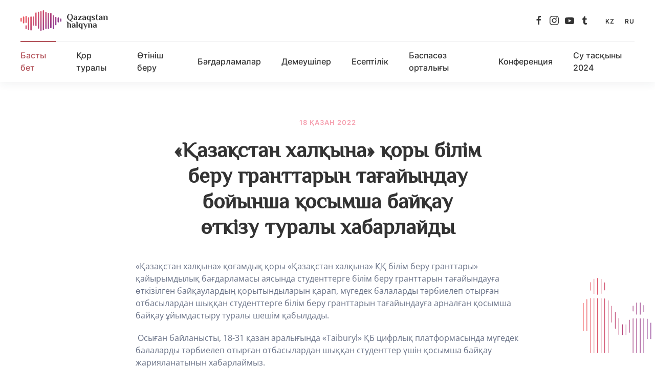

--- FILE ---
content_type: text/html; charset=utf-8
request_url: https://qazaqstanhalqyna.kz/kk/430-qazaqstanhalqyna1810kz.html
body_size: 6558
content:
<!DOCTYPE html>
<html lang="kk-kz" dir="ltr" vocab="https://schema.org/">
    <head>
        <meta http-equiv="X-UA-Compatible" content="IE=edge">
        <meta name="viewport" content="width=device-width, initial-scale=1">
        <link rel="shortcut icon" href="/images/favicon.png">
        <link rel="apple-touch-icon" href="/images/touch.png">
        <meta charset="utf-8" />
	<base href="https://qazaqstanhalqyna.kz/kk/430-qazaqstanhalqyna1810kz.html" />
	<meta name="generator" content="Joomla! - Open Source Content Management" />
	<title>«Қазақстан халқына» қоры білім беру гранттарын тағайындау бойынша қосымша байқау өткізу туралы хабарлайды - Общественный фонд «Қазақстан халқына»</title>
	<link href="/templates/yootheme/css/theme.9.css?1761742961" rel="stylesheet" />
	<link href="/templates/yootheme/css/theme.update.css?2.7.22" rel="stylesheet" />
	<script src="/templates/yootheme/vendor/yootheme/builder/elements/grid/app/grid.min.js?2.7.22" defer></script>
	<script src="/templates/yootheme/vendor/yootheme/theme-analytics/app/analytics.min.js?2.7.22" defer></script>
	<script src="/templates/yootheme/vendor/assets/uikit/dist/js/uikit.min.js?2.7.22"></script>
	<script src="/templates/yootheme/vendor/assets/uikit/dist/js/uikit-icons-union-dental.min.js?2.7.22"></script>
	<script src="/templates/yootheme/js/theme.js?2.7.22"></script>
	<script>
document.addEventListener('DOMContentLoaded', function() {
            Array.prototype.slice.call(document.querySelectorAll('a span[id^="cloak"]')).forEach(function(span) {
                span.innerText = span.textContent;
            });
        });
	</script>
	<script>var $theme = {"google_analytics":"G-70824FWBH5","google_analytics_anonymize":""};</script>

          <!-- Google tag (gtag.js) -->
<script async src="https://www.googletagmanager.com/gtag/js?id=G-DGM533EQNQ"></script>
<script>
  window.dataLayer = window.dataLayer || [];
  function gtag(){dataLayer.push(arguments);}
  gtag('js', new Date());

  gtag('config', 'G-DGM533EQNQ');
</script>
  
    </head>
    <body class="">

        
        
        <div class="tm-page">

                        
<div class="tm-header-mobile uk-hidden@m">


    <div class="uk-navbar-container">
        <nav uk-navbar="container: .tm-header-mobile">

            
                        <div class="uk-navbar-center">
                
<a href="https://qazaqstanhalqyna.kz/kk/" class="uk-navbar-item uk-logo">
    <img alt="Қазақстан халқына" src="/images/logo.svg"></a>
                            </div>
            
                        <div class="uk-navbar-right">

                
                                <a class="uk-navbar-toggle" href="#tm-mobile" uk-toggle>
                                        <div uk-navbar-toggle-icon></div>
                </a>
                
                
            </div>
            
        </nav>
    </div>

    


<div id="tm-mobile" class="uk-modal-full" uk-modal>
    <div class="uk-modal-dialog uk-modal-body uk-height-viewport">

                <button class="uk-modal-close-full" type="button" uk-close></button>
        
        
            
<div class="uk-child-width-1-1" uk-grid>    <div>
<div class="uk-panel" id="module-117">

    
    
<ul class="uk-nav uk-nav-default uk-nav-divider">
    
	<li class="item-142 uk-active"><a href="/kk/"> Басты бет</a></li>
	<li class="item-143 uk-parent"><a href="/kk/about.html"> Қор туралы</a>
	<ul class="uk-nav-sub">

		<li class="item-174"><a href="/kk/about/principles.html"> Біздің қағидаттар</a></li>
		<li class="item-147"><a href="/kk/about/areas.html"> Бағыттар </a></li>
		<li class="item-144"><a href="/kk/about/board-of-trustees.html"> Қамқоршылық кеңес</a></li>
		<li class="item-145"><a href="/kk/about/foundation-board.html"> Қор басқармасы</a></li>
		<li class="item-199"><a href="/kk/about/regulations.html"> Қордың нормативтік құжаттары</a></li>
		<li class="item-175"><a href="/kk/about/experts.html"> Сарапшылар</a></li>
		<li class="item-146"><a href="/kk/about/vacancies.html"> Бос орындар</a></li></ul></li>
	<li class="item-172"><a href="/kk/apply.html"> Өтініш беру</a></li>
	<li class="item-187"><a href="/kk/programs.html"> Бағдарламалар</a></li>
	<li class="item-148"><a href="/kk/donors.html"> Демеушілер</a></li>
	<li class="item-198 uk-parent"><a href="/kk/reportskz.html"> Есептілік</a>
	<ul class="uk-nav-sub">

		<li class="item-183 uk-parent"><a href="/kk/reportskz/reportkzpage.html"> Есептер</a>
		<ul>

			<li class="item-227"><a href="/kk/reportskz/reportkzpage/yearrep24kz.html"> 2024 ж. бойынша Жылдық есеп</a></li>
			<li class="item-217"><a href="/kk/reportskz/reportkzpage/yearrep23kz.html"> 2023 ж. бойынша Жылдық есеп </a></li>
			<li class="item-206"><a href="/kk/reportskz/reportkzpage/yearrep22kz.html"> 2022 ж. бойынша Жылдық есеп</a></li></ul></li>
		<li class="item-200"><a href="/kk/reportskz/registry.html"> Шарттар тізімі</a></li>
		<li class="item-179"><a href="/kk/reportskz/memorandums.html"> Меморандумдар</a></li>
		<li class="item-194"><a href="/kk/reportskz/antikorpagekz.html"> Сыбайлас жемқорлыққа қарсы саясат</a></li></ul></li>
	<li class="item-149 uk-parent"><a href="/kk/press.html"> Баспасөз орталығы</a>
	<ul class="uk-nav-sub">

		<li class="item-213"><a href="/kk/press/mass-media-2.html"> Өтініштерге жауаптар</a></li></ul></li>
	<li class="item-192 uk-parent"><a href="/kk/forum.html"> Конференция</a>
	<ul class="uk-nav-sub">

		<li class="item-209"><a href="/kk/forum/forum2022.html"> Конференция 2022</a></li>
		<li class="item-210"><a href="/kk/forum/forum2023.html"> Конференция 2023</a></li>
		<li class="item-221"><a href="/kk/forum/forum2024kz.html"> Конференция 2024</a></li>
		<li class="item-226"><a href="/kk/forum/forum2025kz.html"> Конференция 2025</a></li>
		<li class="item-212"><a href="/kk/forum/obr_conf_kz.html"> Білім беру конференциясы</a></li>
		<li class="item-222"><a href="/kk/forum/award2024kz.html"> Премия</a></li></ul></li>
	<li class="item-215"><a href="/kk/emergencyhelpkz.html"> Су тасқыны 2024</a></li></ul>

</div>
</div>    <div>
<div class="uk-panel" id="module-107">

    
    
<div class="uk-margin-remove-last-child custom" ><hr></div>

</div>
</div>    <div>
<div class="uk-panel uk-text-center" id="module-118">

    
    
<div class="uk-margin-remove-last-child custom" ><p>
  <a href="/ru" class="uk-button uk-button-primary uk-width-1-1">Читать на русском</a>
</p>

<div class="uk-grid-small uk-child-width-auto uk-flex-middle uk-flex-center" uk-grid>

  <div>
      <ul class="uk-iconnav">
        <li><a href="https://facebook.com/QazaqstanHalqyna" uk-icon="icon: facebook"></a></li>
        <li><a href="https://www.instagram.com/qazaqstanhalqyna.kz/" uk-icon="icon: instagram"></a></li>
        <li><a href="https://www.youtube.com/channel/UCJKgoHRYAVuclihac3hZVVw" uk-icon="icon: youtube"></a></li>
    </ul>
  </div>
</div>

<p class="uk-text-meta">© <script>document.currentScript.insertAdjacentHTML('afterend', '<time datetime="' + new Date().toJSON() + '">' + new Intl.DateTimeFormat(document.documentElement.lang, {year: 'numeric'}).format() + '</time>');</script> «Қазақстан халқына» әлеуметтік қоры <a href="https://desant.kz/">Дизайн десант</a> көмегімен.</p></div>

</div>
</div></div>

            
    </div>
</div>
</div>


<div class="tm-header uk-visible@m" uk-header>






        <div class="tm-headerbar-default tm-headerbar tm-headerbar-top">
        <div class="uk-container uk-container-large uk-flex uk-flex-middle">

            
<a href="https://qazaqstanhalqyna.kz/kk/" class="uk-logo">
    <img alt="Қазақстан халқына" src="/images/logo.svg"><img class="uk-logo-inverse" alt="Қазақстан халқына" src="/images/logo-inverted.svg"></a>
            
                        <div class="uk-margin-auto-left">
                <div class="uk-grid-medium uk-child-width-auto uk-flex-middle" uk-grid>
                    <div>
<div class="uk-panel" id="module-91">

    
    
<div class="uk-margin-remove-last-child custom" ><ul class="uk-iconnav">
  <li><a href="https://facebook.com/QazaqstanHalqyna" uk-icon="icon: facebook"></a></li>
  <li><a href="https://www.instagram.com/qazaqstanhalqyna.kz/" uk-icon="icon: instagram"></a></li>
  <li><a href="https://www.youtube.com/channel/UCJKgoHRYAVuclihac3hZVVw" uk-icon="icon: youtube"></a></li>
 <li><a href="https://t.me/qazaqstanhalqynakz" uk-icon="icon: tumblr"></a></li>
</ul></div>

</div>
</div><div>
<div class="uk-panel" id="module-92">

    
    
<div class="uk-margin-remove-last-child custom" ><div class="uk-grid-collapse" uk-grid>
  <div>
     <a class="uk-button uk-button-text" href="/kk"><h7>kz⠀</h7></a>
  </div>
      <div>
    <a class="uk-button uk-button-text" href="/ru"><h7>⠀ru</h7></a>
  </div>
</div>
</div>

</div>
</div>
                </div>
            </div>
            
        </div>
    </div>
    
    
                <div uk-sticky media="@m" cls-active="uk-navbar-sticky" sel-target=".uk-navbar-container">
        
            <div class="uk-navbar-container">

                <div class="uk-container uk-container-large uk-flex uk-flex-middle">
                    <nav class="uk-navbar uk-flex-auto" uk-navbar="{&quot;align&quot;:&quot;left&quot;,&quot;boundary&quot;:&quot;.tm-header .uk-navbar-container&quot;,&quot;container&quot;:&quot;.tm-header &gt; [uk-sticky]&quot;}">

                        
                                                <div class="uk-navbar-left uk-flex-auto">
                            
<ul class="uk-navbar-nav" id="module-110">
    
	<li class="item-142 uk-active"><a href="/kk/"> Басты бет</a></li>
	<li class="item-143 uk-parent"><a href="/kk/about.html"> Қор туралы</a>
	<div class="uk-navbar-dropdown"><div class="uk-navbar-dropdown-grid uk-child-width-1-1" uk-grid><div><ul class="uk-nav uk-navbar-dropdown-nav">

		<li class="item-174"><a href="/kk/about/principles.html"> Біздің қағидаттар</a></li>
		<li class="item-147"><a href="/kk/about/areas.html"> Бағыттар </a></li>
		<li class="item-144"><a href="/kk/about/board-of-trustees.html"> Қамқоршылық кеңес</a></li>
		<li class="item-145"><a href="/kk/about/foundation-board.html"> Қор басқармасы</a></li>
		<li class="item-199"><a href="/kk/about/regulations.html"> Қордың нормативтік құжаттары</a></li>
		<li class="item-175"><a href="/kk/about/experts.html"> Сарапшылар</a></li>
		<li class="item-146"><a href="/kk/about/vacancies.html"> Бос орындар</a></li></ul></div></div></div></li>
	<li class="item-172"><a href="/kk/apply.html"> Өтініш беру</a></li>
	<li class="item-187"><a href="/kk/programs.html"> Бағдарламалар</a></li>
	<li class="item-148"><a href="/kk/donors.html"> Демеушілер</a></li>
	<li class="item-198 uk-parent"><a href="/kk/reportskz.html"> Есептілік</a>
	<div class="uk-navbar-dropdown"><div class="uk-navbar-dropdown-grid uk-child-width-1-1" uk-grid><div><ul class="uk-nav uk-navbar-dropdown-nav">

		<li class="item-183 uk-parent"><a href="/kk/reportskz/reportkzpage.html"> Есептер</a>
		<ul class="uk-nav-sub">

			<li class="item-227"><a href="/kk/reportskz/reportkzpage/yearrep24kz.html"> 2024 ж. бойынша Жылдық есеп</a></li>
			<li class="item-217"><a href="/kk/reportskz/reportkzpage/yearrep23kz.html"> 2023 ж. бойынша Жылдық есеп </a></li>
			<li class="item-206"><a href="/kk/reportskz/reportkzpage/yearrep22kz.html"> 2022 ж. бойынша Жылдық есеп</a></li></ul></li>
		<li class="item-200"><a href="/kk/reportskz/registry.html"> Шарттар тізімі</a></li>
		<li class="item-179"><a href="/kk/reportskz/memorandums.html"> Меморандумдар</a></li>
		<li class="item-194"><a href="/kk/reportskz/antikorpagekz.html"> Сыбайлас жемқорлыққа қарсы саясат</a></li></ul></div></div></div></li>
	<li class="item-149 uk-parent"><a href="/kk/press.html"> Баспасөз орталығы</a>
	<div class="uk-navbar-dropdown"><div class="uk-navbar-dropdown-grid uk-child-width-1-1" uk-grid><div><ul class="uk-nav uk-navbar-dropdown-nav">

		<li class="item-213"><a href="/kk/press/mass-media-2.html"> Өтініштерге жауаптар</a></li></ul></div></div></div></li>
	<li class="item-192 uk-parent"><a href="/kk/forum.html"> Конференция</a>
	<div class="uk-navbar-dropdown"><div class="uk-navbar-dropdown-grid uk-child-width-1-1" uk-grid><div><ul class="uk-nav uk-navbar-dropdown-nav">

		<li class="item-209"><a href="/kk/forum/forum2022.html"> Конференция 2022</a></li>
		<li class="item-210"><a href="/kk/forum/forum2023.html"> Конференция 2023</a></li>
		<li class="item-221"><a href="/kk/forum/forum2024kz.html"> Конференция 2024</a></li>
		<li class="item-226"><a href="/kk/forum/forum2025kz.html"> Конференция 2025</a></li>
		<li class="item-212"><a href="/kk/forum/obr_conf_kz.html"> Білім беру конференциясы</a></li>
		<li class="item-222"><a href="/kk/forum/award2024kz.html"> Премия</a></li></ul></div></div></div></li>
	<li class="item-215"><a href="/kk/emergencyhelpkz.html"> Су тасқыны 2024</a></li></ul>

                        </div>
                        
                    </nav>
                </div>

            </div>

                </div>
        
    


</div>
            
            

            
            <div id="system-message-container" data-messages="[]">
</div>

            <!-- Builder #template-bFIb-syj --><style>#template-bFIb-syj\#0-2-0-1 .el-image {max-width: 12vw;} #template-bFIb-syj\#0-4-0-0 .el-image {max-width: 15vw;} #template-bFIb-syj\#0-4-1-0 .el-image {max-width: 25vw;} @media (min-width: 639px) and (max-width: 959px) { #template-bFIb-syj\#1-0-0-1 > * > :last-child { display: none; } } </style>
<div class="uk-section-default uk-section uk-padding-remove-bottom">
    
        
        
        
            
                
                    
                    <div class="uk-grid-margin uk-container uk-container-xsmall"><div class="tm-grid-expand uk-child-width-1-1" uk-grid>
<div>
    
        
            
            
                
                    
<div class="uk-h6 uk-text-danger uk-width-xlarge uk-margin-auto uk-text-center">        <time datetime="2022-10-18T03:35:18+00:00">18 Қазан 2022</time>    </div>
<h1 class="uk-margin uk-width-xlarge uk-margin-auto uk-text-center">        «Қазақстан халқына» қоры білім беру гранттарын тағайындау бойынша қосымша байқау өткізу туралы хабарлайды    </h1>
                
            
        
    
</div>
</div></div><div class="uk-visible@l tm-grid-expand uk-child-width-1-1 uk-margin-remove-vertical" uk-grid>
<div class="uk-grid-item-match uk-visible@l">
    
        
            
                        <div class="uk-panel uk-width-1-1">            
                
                    
<div class="uk-visible@xl uk-position-absolute uk-width-1-1 uk-text-right" style="left: -120px; top: -40px;">
        <img width="100" height="100" class="el-image" alt target="!*" data-src="/images/icon_heart.svg" uk-img>    
    
</div>

<div id="template-bFIb-syj#0-2-0-1" class="uk-visible@l uk-position-absolute uk-width-1-1 uk-text-right" style="top: 70px;">
        <img class="el-image" alt target="!*" data-src="/images/icon_kid.svg" uk-img>    
    
</div>

                
                        </div>
            
        
    
</div>
</div><div class="uk-grid-margin uk-container uk-container-xsmall"><div class="tm-grid-expand uk-child-width-1-1" uk-grid>
<div>
    
        
            
            
                
                    <div class="uk-panel uk-margin-medium"><p>&laquo;Қазақстан халқына&raquo; қоғамдық қоры &laquo;Қазақстан халқына&raquo; ҚҚ білім беру гранттары&raquo; қайырымдылық бағдарламасы аясында студенттерге білім беру гранттарын тағайындауға өткізілген байқаулардың қорытындыларын қарап, мүгедек балаларды тәрбиелеп отырған отбасылардан шыққан студенттерге білім беру гранттарын тағайындауға арналған қосымша байқау ұйымдастыру туралы шешім қабылдады.</p>

<p>&nbsp;Осыған байланысты, 18-31 қазан аралығында &laquo;Taiburyl&raquo; ҚБ цифрлық платформасында мүгедек балаларды тәрбиелеп отырған отбасылардан шыққан студенттер үшін қосымша байқау жарияланатынын хабарлаймыз.</p>

<p>Сондай-ақ, &laquo;Қазақстан халқына&raquo; қорынан білім беру грантына барлық үміткерлер растайтын құжаттарды ұсына отырып, келесі талаптарға сай болуы тиіс екенін еске саламыз:</p>

<p>1.&nbsp;&nbsp;&nbsp;&nbsp;&nbsp;&nbsp;&nbsp;&nbsp; Қазақстан Республикасының азаматтары болып табылсын;</p>

<p>2.&nbsp;&nbsp;&nbsp;&nbsp;&nbsp;&nbsp;&nbsp;&nbsp; &laquo;Қазақстан халқына&raquo; ҚҚ және &laquo;Taiburyl&raquo; ҚБ лауазымды тұлғаларымен және қызметкерлерімен, сондай-ақ комиссия мүшелерімен үлестес болмауы;</p>

<p>3.&nbsp;&nbsp;&nbsp;&nbsp;&nbsp;&nbsp;&nbsp;&nbsp; Бакалавриат бағдарламалары бойынша күндізгі бөлімде оқитын және келесі тұлғалар болып табылатын студенттер:</p>

<p>- мүгедек балаларды тәрбиелеп отырған отбасылар қатарынан.</p>

<p>3 байқауға қатысу үшін &laquo;Taiburyl&raquo; платформасында онлайн-өтінімге мынадай құжаттарды тіркеу қажет:</p>

<p>1.&nbsp; Үміткердің жеке куәлігінің түрлі түсті көшірмесі;</p>

<p>2. Үлгерімі туралы мәліметтерді қоса алғанда, оқу орнынан анықтама (транскрипт);</p>

<p>3.&nbsp; ҰБТ сертификаты;</p>

<p>4.&nbsp; Орта мектепті бітіру туралы куәліктің көшірмесі/колледж дипломы (үміткердің ауылдық жерде екенін растайды);</p>

<p>5.&nbsp; Ата-ананың/заңды қамқоршының жеке куәлігінің түрлі-түсті көшірмесі;</p>

<p>6.&nbsp; Үміткердің ата-анасының неке туралы куәлігінің көшірмесі;</p>

<p>7. Үміткердің екі ата-анасының соңғы алты айдағы зейнетақы аударымдары туралы анықтамасы;</p>

<p>8.&nbsp; Үміткердің туған (ата-анасы бір) бауырларының мүгедектігін растау туралы анықтама (тек EGOV сайтынан анықтамалар қаралады);</p>

<p>9.&nbsp; Үміткердің туу туралы куәлігінің көшірмесі;</p>

<p>10. Үміткердің қандас бауырларының туу туралы куәлігінің көшірмесі;</p>

<p>11. Мотивациялық хат (250 сөзден кем емес):</p>

<p>- өзі және отбасы туралы ақпарат;</p>

<p>қызығушылықтары мен хоббилері мен жетістіктері;</p>

<p>- оқу ақысын төлеуге қаржылық көмек қажеттілігінің себептері туралы ақпарат;</p>

<p>- неліктен мен білім алу үшін осы мамандықты таңдадым.</p>

<p>12.&nbsp; Үміткердің өмірбаяны (кемінде 100 сөз).</p>

<p>Егер үміткерлер саны грант санынан асып кетсе, &laquo;Қазақстан халқына&raquo; ҚҚ-дан білім беру гранттарын тағайындау бойынша 3 байқау өткізу кезінде келесі кезектегілер басым құқыққа ие болады:</p>

<p>1.&nbsp;&nbsp;&nbsp;&nbsp;&nbsp;&nbsp; Отбасында 1, 2, 3 топ мүгедектігі бар жасына қарамастан туған (ата-анасы бір) ағалары, бауырлары/әпке-сіңлілері,қарындастары бар ауылдық жерлерден үміткерлер (бакалавриат бағдарламалары бойынша студенттер);</p>

<p>2.&nbsp;&nbsp;&nbsp;&nbsp;&nbsp;&nbsp; Отбасында 1, 2, 3 топ мүгедектігі бар 18 жасқа дейінгі туған (ата-анасы бір) ағалары, бауырлары/әпке-сіңлілері,қарындастары бар үміткер (бакалавриат бағдарламалары бойынша студенттер;)&nbsp;</p>

<p>3.&nbsp;&nbsp;&nbsp;&nbsp;&nbsp;&nbsp; Отбасында 1, 2, 3 топ мүгедектігі бар 18 жастан асқан туыстары (ата-анасы бір) ағалары, бауырлары/әпке-сіңлілері,қарындастары бар үміткерлер (бакалавриат бағдарламалары бойынша студенттер).</p>

<p>Онлайн-өтінімдерді қабылдау мерзімі &laquo;Taiburyl&raquo; ҚБ сайтында 2022 жылдың 18-31 қазанды қоса алғандағы аралықта өтеді, модуль сағат 00:00-ге дейін ашық болады.</p></div>
                
            
        
    
</div>
</div></div><div class="uk-visible@s tm-grid-expand uk-grid-column-large uk-grid-row-collapse uk-margin-remove-vertical" uk-grid>
<div class="uk-grid-item-match uk-width-1-2@m uk-visible@m">
    
        
            
                        <div class="uk-panel uk-width-1-1">            
                
                    
<div id="template-bFIb-syj#0-4-0-0" class="uk-visible@m uk-position-absolute uk-width-1-1">
        <img width="240" class="el-image" alt target="!*" data-src="/images/icon_quarter.svg" uk-img>    
    
</div>

                
                        </div>
            
        
    
</div>

<div class="uk-grid-item-match uk-width-1-2@m uk-visible@s">
    
        
            
                        <div class="uk-panel uk-width-1-1">            
                
                    
<div id="template-bFIb-syj#0-4-1-0" class="uk-visible@s uk-position-absolute uk-width-1-1 uk-text-right@m uk-text-right" style="top: 100px;">
        <img width="400" class="el-image" alt target="!*" data-src="/images/hero-shape-02.svg" uk-img>    
    
</div>

                
                        </div>
            
        
    
</div>
</div><div class="uk-margin-xlarge uk-container uk-container-xsmall"><div class="tm-grid-expand uk-grid-large uk-child-width-1-1" uk-grid>
<div>
    
        
            
            
                
                    
                
            
        
    
</div>
</div></div>
                
            
        
    
</div>

<div class="uk-section-default uk-section uk-section-large">
    
        
        
        
            
                                <div class="uk-container uk-container-large">                
                    
                    <div class="tm-grid-expand uk-child-width-1-1 uk-grid-margin" uk-grid>
<div>
    
        
            
            
                
                    
<div id="template-bFIb-syj#1-0-0-1" class="uk-position-relative uk-margin-medium" style="z-index: 1;">
    <div class="uk-child-width-1-1 uk-child-width-1-2@s uk-child-width-1-3@m uk-grid-collapse uk-grid-match" uk-grid uk-grid-checked="uk-tile-default,uk-tile-muted">        <div>
<a class="el-item uk-panel uk-tile-checked uk-tile-hover uk-padding uk-margin-remove-first-child uk-link-toggle uk-display-block" href="/kk/press/1132-qh_press_2025_balkhash.html">
    
                        
                    

                <div class="el-meta uk-h6 uk-text-danger uk-margin-top uk-margin-remove-bottom">Қараша 17, 2025</div>        
                <h3 class="el-title uk-h4 uk-margin-small-top uk-margin-remove-bottom">                        Балқашта «Қазақстан халқына» қорының қолдауымен жаңа спорт кешені ашылды                    </h3>        
        
    
        
        
        
        
                <div class="uk-margin-medium-top"><div class="el-link uk-button uk-button-default"><span uk-icon="icon: arrow-right; ratio: 1.4"></span></div></div>        
        
        
    
</a></div>
        <div>
<a class="el-item uk-panel uk-tile-checked uk-tile-hover uk-padding uk-margin-remove-first-child uk-link-toggle uk-display-block" href="/kk/press/1123-qh_press_2025_conference.html">
    
                        
                    

                <div class="el-meta uk-h6 uk-text-danger uk-margin-top uk-margin-remove-bottom">Қыркүйек 25, 2025</div>        
                <h3 class="el-title uk-h4 uk-margin-small-top uk-margin-remove-bottom">                        «Қазақстан халқына» қоры Қызылорда қаласында IV Ұлттық қайырымдылық конференциясын өткізді                    </h3>        
        
    
        
        
        
        
                <div class="uk-margin-medium-top"><div class="el-link uk-button uk-button-default"><span uk-icon="icon: arrow-right; ratio: 1.4"></span></div></div>        
        
        
    
</a></div>
        <div>
<a class="el-item uk-panel uk-tile-checked uk-tile-hover uk-padding uk-margin-remove-first-child uk-link-toggle uk-display-block" href="/kk/press/1116-list_students_2025_kz.html">
    
                        
                    

                <div class="el-meta uk-h6 uk-text-danger uk-margin-top uk-margin-remove-bottom">Қыркүйек 11, 2025</div>        
                <h3 class="el-title uk-h4 uk-margin-small-top uk-margin-remove-bottom">                        2025 жылы «Қазақстан халқына» ҚҚ білім беру  гранттарының 449 иегерлері жарияланды                    </h3>        
        
    
        
        
        
        
                <div class="uk-margin-medium-top"><div class="el-link uk-button uk-button-default"><span uk-icon="icon: arrow-right; ratio: 1.4"></span></div></div>        
        
        
    
</a></div>
        </div>

</div>

                
            
        
    
</div>
</div>
                                </div>
                
            
        
    
</div>


            
            
<div id="module-114" class="builder"><!-- Builder #module-114 -->
<div class="uk-section-secondary">
        <div data-src="/images/cta-bg.svg" uk-img class="uk-background-norepeat uk-background-height-1-1 uk-background-center-right uk-background-image@s uk-section uk-section-large">    
        
        
        
            
                                <div class="uk-container uk-container-large">                
                    
                    <div class="uk-grid-margin uk-container uk-container-large"><div class="tm-grid-expand" uk-grid>
<div class="uk-width-2-3@s">
    
        
            
            
                
                    
<h2 class="uk-width-large@s uk-text-left@s uk-text-center">        Сіз қиын өмірлік жағдайға тап болдыңыз ба?    </h2><div class="uk-panel uk-text-emphasis uk-margin uk-width-large@s uk-text-left@s uk-text-center">Өтінім қалдырыңыз, Қор Сізге көмек көрсету мүмкіндігін табуға тырысады</div>
                
            
        
    
</div>

<div class="uk-grid-item-match uk-flex-middle uk-width-1-3@s">
    
        
            
                        <div class="uk-panel uk-width-1-1">            
                
                    
<div class="uk-margin uk-text-right@s uk-text-center">
    
    
        
        
<a class="el-content uk-button uk-button-default uk-button-large" href="/kk/apply.html">
    
        Өтініш қалдыру    
    
</a>


        
    
    
</div>

                
                        </div>
            
        
    
</div>
</div></div>
                                </div>
                
            
        
        </div>
    
</div>
</div>

<div id="module-115" class="builder"><!-- Builder #module-115 -->
<div class="uk-section-default uk-section">
    
        
        
        
            
                                <div class="uk-container uk-container-large">                
                    
                    <div class="tm-grid-expand uk-margin-large" uk-grid>
<div class="uk-width-1-4@m">
    
        
            
            
                
                    
<div class="uk-margin uk-text-left@s uk-text-center">
        <a class="el-link" href="/index.php"><img width="100" class="el-image" alt="Union Dental" data-src="/images/logo_footer.svg" uk-img></a>    
    
</div>

                
            
        
    
</div>

<div class="uk-width-1-2 uk-width-1-3@s uk-width-1-4@m">
    
        
            
            
                
                    
<div class="uk-h5">        Қор туралы    </div>
<ul class="uk-list uk-list-collapse">
    <li class="el-item">                
    <div class="el-content uk-panel"><a href="/kk/about.html" class="el-link uk-link-text uk-margin-remove-last-child">Жалпы ақпарат</a></div>            </li>

    <li class="el-item">                
    <div class="el-content uk-panel"><a href="/kk/about/principles.html" class="el-link uk-link-text uk-margin-remove-last-child">Біздің қағидаттар</a></div>            </li>

    <li class="el-item">                
    <div class="el-content uk-panel"><a href="/kk/about/areas.html" class="el-link uk-link-text uk-margin-remove-last-child">Қор жұмысының бағыттары
</a></div>            </li>

    <li class="el-item">                
    <div class="el-content uk-panel"><a href="/kk/about/areas.html" class="el-link uk-link-text uk-margin-remove-last-child">Баспасөз орталығы
</a></div>            </li>

    <li class="el-item">                
    <div class="el-content uk-panel"><a href="/kk/about/board-of-trustees.html" class="el-link uk-link-text uk-margin-remove-last-child">Қамқоршылық кеңесі
</a></div>            </li>

    <li class="el-item">                
    <div class="el-content uk-panel"><a href="https://qazaqstanhalqyna.kz/kk/%D0%B5%D1%81%D0%B5%D0%BF%D1%82%D1%96%D0%BB%D1%96%D0%BA.html" class="el-link uk-link-text uk-margin-remove-last-child">Есептілік</a></div>            </li>

    <li class="el-item">                
    <div class="el-content uk-panel"><a href="/kk/about/fond.html" class="el-link uk-link-text uk-margin-remove-last-child">Қор басқармасы
</a></div>            </li>

    <li class="el-item">                
    <div class="el-content uk-panel"><a href="/kk/about/vacancies.html" class="el-link uk-link-text uk-margin-remove-last-child">Бос орындар
</a></div>            </li>
</ul>
                
            
        
    
</div>

<div class="uk-width-1-3@s uk-width-1-4@m uk-visible@s">
    
        
            
            
                
                    
<div class="uk-h5 uk-visible@s">        Көмек    </div>
<ul class="uk-list uk-list-collapse uk-visible@s">
    <li class="el-item">                
    <div class="el-content uk-panel"><a href="/kk/apply.html" class="el-link uk-link-text uk-margin-remove-last-child">Маған көмек қажет</a></div>            </li>

    <li class="el-item">                
    <div class="el-content uk-panel"><a href="/kk/donors.html" class="el-link uk-link-text uk-margin-remove-last-child">Қор демеушілер</a></div>            </li>

    <li class="el-item">                
    <div class="el-content uk-panel"><a href="/kk/about/experts.html" class="el-link uk-link-text uk-margin-remove-last-child">Сарапшылар</a></div>            </li>
</ul>
                
            
        
    
</div>

<div class="uk-width-1-2 uk-width-1-3@s uk-width-1-4@m">
    
        
            
            
                
                    
<div class="uk-h5">        Біздің әлеуметтік желілер    </div>
<div class="uk-visible@s uk-margin-remove-vertical">    <div class="uk-child-width-auto uk-grid-small uk-flex-inline" uk-grid>
            <div>
<a class="el-link uk-icon-button" href="https://facebook.com/QazaqstanHalqyna" rel="noreferrer"><span uk-icon="icon: facebook;"></span></a></div>
            <div>
<a class="el-link uk-icon-button" href="https://www.instagram.com/qazaqstanhalqyna.kz/" rel="noreferrer"><span uk-icon="icon: instagram;"></span></a></div>
            <div>
<a class="el-link uk-icon-button" href="https://www.youtube.com/channel/UCJKgoHRYAVuclihac3hZVVw" rel="noreferrer"><span uk-icon="icon: youtube;"></span></a></div>
            <div>
<a class="el-link uk-icon-button" href="https://t.me/qazaqstanhalqynakz" rel="noreferrer"><span uk-icon="icon: tumblr;"></span></a></div>
    
    </div></div>
<div class="uk-hidden@s uk-margin-remove-vertical">    <div class="uk-child-width-auto uk-grid-small uk-flex-inline" uk-grid>
            <div>
<a class="el-link uk-icon-link" href="https://facebook.com/QazaqstanHalqyna" rel="noreferrer"><span uk-icon="icon: facebook;"></span></a></div>
            <div>
<a class="el-link uk-icon-link" href="https://www.instagram.com/qazaqstanhalqyna.kz/" rel="noreferrer"><span uk-icon="icon: instagram;"></span></a></div>
            <div>
<a class="el-link uk-icon-link" href="https://www.youtube.com/channel/UCJKgoHRYAVuclihac3hZVVw" rel="noreferrer"><span uk-icon="icon: youtube;"></span></a></div>
    
    </div></div>
                
            
        
    
</div>
</div>
                                </div>
                
            
        
    
</div>

<div class="uk-section-default uk-section uk-section-small uk-padding-remove-top">
    
        
        
        
            
                                <div class="uk-container uk-container-large">                
                    
                    <div class="tm-grid-expand uk-grid-small uk-margin-small" uk-grid>
<div class="uk-width-1-3@s uk-width-1-4@m uk-hidden@m">
    
        
            
            
                
                    <div class="uk-panel uk-text-small uk-text-muted uk-hidden@m uk-margin-small uk-text-left@s uk-text-center">© <script> document.currentScript.insertAdjacentHTML('afterend', '<time datetime="' + new Date().toJSON() + '">' + new Intl.DateTimeFormat(document.documentElement.lang, {year: 'numeric'}).format() + '</time>'); </script> Социальный фонд «Қазақстан халқына»<br class="uk-hidden@s"> С помощью <a href="https://desant.kz/">Дизайн десант</a>.</div>
                
            
        
    
</div>

<div class="uk-width-2-3@s uk-width-3-4@m uk-visible@m">
    
        
            
            
                
                    <div class="uk-panel uk-text-small uk-text-muted uk-visible@m uk-text-right@s uk-text-center">© <script> document.currentScript.insertAdjacentHTML('afterend', '<time datetime="' + new Date().toJSON() + '">' + new Intl.DateTimeFormat(document.documentElement.lang, {year: 'numeric'}).format() + '</time>'); </script> «Қазақстан халқына» Қоғамдық қоры <br class="uk-hidden@s"> <a href="https://desant.kz/">Дизайн десант</a> көмегімен.</div>
                
            
        
    
</div>
</div>
                                </div>
                
            
        
    
</div>
</div>


            <!-- Builder #footer -->
        </div>

        
        

    <script>var RadicalForm={IP:{ip: '3.18.109.211'} }; </script></body>
</html>


--- FILE ---
content_type: image/svg+xml
request_url: https://qazaqstanhalqyna.kz/images/icon_kid.svg
body_size: 539
content:
<svg xmlns="http://www.w3.org/2000/svg" xmlns:xlink="http://www.w3.org/1999/xlink" width="200" height="200" viewBox="0 0 200 200"><defs><style>.a{fill:none;stroke-linecap:round;stroke-miterlimit:10;stroke-width:1.5px;stroke:url(#a);}</style><linearGradient id="a" x1="17.25" y1="101.36" x2="189.75" y2="101.36" gradientUnits="userSpaceOnUse"><stop offset="0" stop-color="#f35c5f"/><stop offset="1" stop-color="#8b3791"/></linearGradient></defs><path class="a" d="M189,120.28v40.1m-9-49.92v49.92m-9-84.29V91.61m0,103.79v-86m-9-10.79V69.13m0,40.23v86m-9-97V69.32m0,40v86m-9-85.95v86m0-118.12V90.42M135,113v31.11m-9-19.45v25.49m-9-25.81v25.81m-9-41.39v40.83M99,93.21V134M90,77.63v40.76M81,63.88V195.4m-9-177V37.08M72,59V195.4m-9,0V58.34M63,9.5V46M54,58.34V195.4M54,7.32V48.13M45,58.34V195.4m0-186V46.06M36,58.37v137M36,37.5V18m-9,42.8V140M18,70.38V140"/></svg>

--- FILE ---
content_type: application/javascript
request_url: https://qazaqstanhalqyna.kz/templates/yootheme/vendor/yootheme/builder/elements/grid/app/grid.min.js?2.7.22
body_size: 639
content:
/*! YOOtheme Pro v2.7.22 | https://yootheme.com */
(function(l,h){"use strict";function g(f){return f&&typeof f=="object"&&"default"in f?f:{default:f}}var c=g(l);function d(f){return b(f,"top","bottom")}function b(f,e,a){for(var s=[[]],r=0;r<f.length;r++){var t=f[r];if(!!h.isVisible(t))for(var o=v(t),n=s.length-1;n>=0;n--){var i=s[n];if(!i[0]){i.push(t);break}var u=void 0;if(i[0].offsetParent===t.offsetParent?u=v(i[0]):(o=v(t,!0),u=v(i[0],!0)),o[e]>=u[a]-1&&o[e]!==u[e]){s.push([t]);break}if(o[a]-1>u[e]||o[e]===u[e]){i.push(t);break}if(n===0){s.unshift([t]);break}}}return s}function v(f,e){e===void 0&&(e=!1);var a=f.offsetTop,s=f.offsetLeft,r=f.offsetHeight,t=f.offsetWidth;if(e){var o=h.offsetPosition(f);a=o[0],s=o[1]}return{top:a,left:s,bottom:a+r,right:s+t}}c.default.component("GridChecked",{args:"classes",props:{classes:"list"},data:{classes:""},update:{read:function(){return{rows:d(this.$el.children)}},write:function(e){for(var a=e.rows,s=0;s<a.length;s++)for(var r=0;r<a[0].length;r++){var t,o=s%2^r%2,n=(t=a[s][r])==null?void 0:t.firstElementChild;h.toggleClass(n,this.classes[0],!o),h.toggleClass(n,this.classes[1],o)}},events:["resize"]}})})(UIkit,UIkit.util);


--- FILE ---
content_type: image/svg+xml
request_url: https://qazaqstanhalqyna.kz/images/logo-inverted.svg
body_size: 2725
content:
<svg xmlns="http://www.w3.org/2000/svg" xmlns:xlink="http://www.w3.org/1999/xlink" width="194" height="40" viewBox="0 0 194 40"><defs><style>.a{fill:url(#a);}.b{fill:#fff;}</style><linearGradient id="a" x1="16.89" y1="-1.58" x2="60.03" y2="41.55" gradientUnits="userSpaceOnUse"><stop offset="0" stop-color="#f35c5f"/><stop offset="1" stop-color="#8b3791"/></linearGradient></defs><path class="a" d="M78.73,22.32a1.26,1.26,0,0,1-1.27-1.26V17.33a1.27,1.27,0,1,1,2.54,0v3.73A1.26,1.26,0,0,1,78.73,22.32Zm-3.57.29V15.08a1.27,1.27,0,0,0-2.54,0v7.53a1.27,1.27,0,1,0,2.54,0Zm-4.84,5.44V14a1.27,1.27,0,1,0-2.54,0V28.05a1.27,1.27,0,1,0,2.54,0Zm-4.84,7.5V11a1.27,1.27,0,1,0-2.54,0V35.55a1.27,1.27,0,0,0,2.54,0Zm-4.85-1.63V6.37a1.27,1.27,0,1,0-2.53,0V33.92a1.27,1.27,0,1,0,2.53,0ZM55.79,35V6.22a1.27,1.27,0,0,0-2.53,0V35a1.27,1.27,0,1,0,2.53,0ZM51,35.39V4.63a1.27,1.27,0,1,0-2.53,0V35.39a1.27,1.27,0,1,0,2.53,0Zm-4.84,2.49V1.18a1.27,1.27,0,1,0-2.54,0v36.7a1.27,1.27,0,1,0,2.54,0Zm-4.84.94V2.94a1.27,1.27,0,0,0-2.54,0V38.82a1.27,1.27,0,0,0,2.54,0Zm-4.84-4.19V4a1.27,1.27,0,0,0-2.54,0V34.63a1.27,1.27,0,0,0,2.54,0Zm-4.84-5.24v-24a1.27,1.27,0,1,0-2.54,0v24a1.27,1.27,0,0,0,2.54,0Zm-4.85-.9v-15a1.27,1.27,0,0,0-2.53,0v15a1.27,1.27,0,1,0,2.53,0Zm-4.84,9.6V13a1.27,1.27,0,1,0-2.53,0v25.1a1.27,1.27,0,1,0,2.53,0Zm-4.84-.78V15.08a1.27,1.27,0,1,0-2.54,0V37.31a1.27,1.27,0,1,0,2.54,0ZM12.22,23.5V12.14a1.27,1.27,0,1,0-2.54,0V23.5a1.27,1.27,0,0,0,2.54,0Zm0,11.9V30.51a1.27,1.27,0,0,0-2.54,0V35.4a1.27,1.27,0,0,0,2.54,0Zm-4.84-11V13.32a1.27,1.27,0,1,0-2.54,0V24.38a1.27,1.27,0,1,0,2.54,0ZM2.54,21.13v-5.3a1.26,1.26,0,0,0-1.27-1.26A1.26,1.26,0,0,0,0,15.83v5.3a1.26,1.26,0,0,0,1.27,1.26A1.26,1.26,0,0,0,2.54,21.13Z"/><path class="b" d="M98.37,21.63A9.2,9.2,0,0,1,95,19a5.21,5.21,0,0,1-2.86-2.12A6.38,6.38,0,0,1,91,13.19a6.73,6.73,0,0,1,.71-3.09,5.54,5.54,0,0,1,2-2.19,6.05,6.05,0,0,1,6,0,5.59,5.59,0,0,1,2,2.19,6.73,6.73,0,0,1,.71,3.09,6.39,6.39,0,0,1-1.09,3.74,5.18,5.18,0,0,1-3,2.1,4.18,4.18,0,0,0,1,1.5,5.39,5.39,0,0,0,1.49,1.09,3.54,3.54,0,0,0,1.54.39v.46A9.85,9.85,0,0,1,98.37,21.63Zm.83-4.53a7.33,7.33,0,0,0,.87-3.91,7.33,7.33,0,0,0-.87-3.91A2.74,2.74,0,0,0,96.75,7.9a2.7,2.7,0,0,0-2.43,1.38,7.34,7.34,0,0,0-.86,3.91,7.34,7.34,0,0,0,.86,3.91,2.7,2.7,0,0,0,2.43,1.38A2.74,2.74,0,0,0,99.2,17.1Z"/><path class="b" d="M104.39,18.45a2.1,2.1,0,0,1-.77-1.71A2.43,2.43,0,0,1,104,15.3a2.52,2.52,0,0,1,1.43-.86,10.54,10.54,0,0,1,2.84-.3h.26a4.07,4.07,0,0,0-.41-2.14,1.38,1.38,0,0,0-1.23-.63,1.79,1.79,0,0,0-1.11.33,2,2,0,0,0-.63,1.23h-1a4.92,4.92,0,0,1,.08-1,1.51,1.51,0,0,1,.35-.73c.36-.4,1.23-.6,2.6-.6a3.58,3.58,0,0,1,2.65.91,3.67,3.67,0,0,1,.91,2.73v4.68h-1.48l-.6-.78h-.09a2,2,0,0,1-.48.49,2.54,2.54,0,0,1-1.6.46A3.37,3.37,0,0,1,104.39,18.45Zm3.32-.38a1.92,1.92,0,0,0,.51-.41,1.63,1.63,0,0,0,.34-.57V14.92h-.26a2.89,2.89,0,0,0-1.78.44,1.67,1.67,0,0,0-.56,1.38,1.76,1.76,0,0,0,.3,1.1,1,1,0,0,0,.83.38A1.21,1.21,0,0,0,107.71,18.07Z"/><path class="b" d="M112.4,18.37,117,11.54h-2a2.36,2.36,0,0,0-1.54.39,1.59,1.59,0,0,0-.45,1.26h-.52v-1c0-.93.49-1.39,1.47-1.39h6.18l-4.93,7.37h4.56v.78H112.4Z"/><path class="b" d="M121.55,18.45a2.08,2.08,0,0,1-.78-1.71,2.43,2.43,0,0,1,.41-1.44,2.52,2.52,0,0,1,1.43-.86,10.57,10.57,0,0,1,2.85-.3h.26A4.05,4.05,0,0,0,125.3,12a1.38,1.38,0,0,0-1.23-.63,1.79,1.79,0,0,0-1.11.33,2,2,0,0,0-.63,1.23h-1a5.74,5.74,0,0,1,.08-1,1.51,1.51,0,0,1,.35-.73q.54-.6,2.61-.6a3.57,3.57,0,0,1,2.64.91,3.67,3.67,0,0,1,.91,2.73v4.68H126.5l-.61-.78h-.09a2,2,0,0,1-.48.49,2.54,2.54,0,0,1-1.6.46A3.34,3.34,0,0,1,121.55,18.45Zm3.32-.38a2.05,2.05,0,0,0,.5-.41,1.65,1.65,0,0,0,.35-.57V14.92h-.26a2.92,2.92,0,0,0-1.79.44,1.67,1.67,0,0,0-.56,1.38,1.76,1.76,0,0,0,.3,1.1,1,1,0,0,0,.83.38A1.25,1.25,0,0,0,124.87,18.07Z"/><path class="b" d="M135.06,18.56a1.69,1.69,0,0,1-.48.26,3.74,3.74,0,0,1-4.1-.92,4.76,4.76,0,0,1-1-3.07,4.8,4.8,0,0,1,1-3.06,3.25,3.25,0,0,1,2.7-1.18,2.37,2.37,0,0,1,1.51.48,1.79,1.79,0,0,1,.48.47h.09l.6-.78h1.48V22.21h-2.26Zm-.41-.52a1.31,1.31,0,0,0,.41-.26V12.49a3.07,3.07,0,0,0-.39-.55,1.6,1.6,0,0,0-1.17-.57,1.3,1.3,0,0,0-1.25.92,6.74,6.74,0,0,0-.39,2.54c0,2.32.57,3.47,1.73,3.47A2.16,2.16,0,0,0,134.65,18Z"/><path class="b" d="M139.54,18.37a1.2,1.2,0,0,1-.35-.73,10.93,10.93,0,0,1-.07-1.33h.61a2.59,2.59,0,0,0,.71,1.45,2.11,2.11,0,0,0,1.54.54c1.16,0,1.74-.39,1.74-1.18a.93.93,0,0,0-.37-.74,5.73,5.73,0,0,0-1.19-.66l-.9-.38a5.41,5.41,0,0,1-1.67-1.06,1.91,1.91,0,0,1-.55-1.39,1.93,1.93,0,0,1,.91-1.7,4.24,4.24,0,0,1,2.38-.6,4.11,4.11,0,0,1,2.79.71,1.17,1.17,0,0,1,.35.73,9,9,0,0,1,.07,1.33h-.61a2.59,2.59,0,0,0-.71-1.45,2.11,2.11,0,0,0-1.54-.54,1.6,1.6,0,0,0-1.11.32,1.06,1.06,0,0,0-.37.86,1,1,0,0,0,.31.72,3.51,3.51,0,0,0,.92.56l1,.43a6,6,0,0,1,1.84,1.09,1.88,1.88,0,0,1,.57,1.43,1.9,1.9,0,0,1-1,1.71,5,5,0,0,1-2.58.59A4.11,4.11,0,0,1,139.54,18.37Z"/><path class="b" d="M148.54,18.43a2.52,2.52,0,0,1-.66-1.88v-5h-1v-.78h1V9.2l.87-1h1.38v2.6H152v.78h-1.91v5.12a2.61,2.61,0,0,0,.23,1.29.76.76,0,0,0,.68.35,2.31,2.31,0,0,0,1-.22l.4-.24.24.48a3.4,3.4,0,0,1-.54.38,3.58,3.58,0,0,1-1.72.38A2.5,2.5,0,0,1,148.54,18.43Z"/><path class="b" d="M153.89,18.45a2.07,2.07,0,0,1-.77-1.71,2.36,2.36,0,0,1,.41-1.44,2.49,2.49,0,0,1,1.43-.86,10.54,10.54,0,0,1,2.84-.3h.26a4.05,4.05,0,0,0-.42-2.14,1.36,1.36,0,0,0-1.23-.63,1.79,1.79,0,0,0-1.11.33,2,2,0,0,0-.62,1.23h-1a5.74,5.74,0,0,1,.08-1,1.44,1.44,0,0,1,.36-.73c.36-.4,1.22-.6,2.6-.6a3.54,3.54,0,0,1,2.64.91,3.67,3.67,0,0,1,.91,2.73v4.68h-1.47l-.61-.78h-.08a2.26,2.26,0,0,1-.49.49,2.49,2.49,0,0,1-1.59.46A3.35,3.35,0,0,1,153.89,18.45Zm3.32-.38a2.05,2.05,0,0,0,.5-.41,1.65,1.65,0,0,0,.35-.57V14.92h-.26a2.92,2.92,0,0,0-1.79.44,1.67,1.67,0,0,0-.55,1.38,1.82,1.82,0,0,0,.29,1.1,1,1,0,0,0,.84.38A1.21,1.21,0,0,0,157.21,18.07Z"/><path class="b" d="M162.6,13a2.79,2.79,0,0,0-.23-1.31,1,1,0,0,0-1-.42h-.18v-.52H163a2.38,2.38,0,0,1,.93.15,1.09,1.09,0,0,1,.53.49,3.61,3.61,0,0,1,2.53-.81,3.47,3.47,0,0,1,2.47.77,3.16,3.16,0,0,1,.82,2.42v5.13H168V13.76a2.83,2.83,0,0,0-.44-1.75,1.48,1.48,0,0,0-1.21-.56,2.69,2.69,0,0,0-.94.15,1.79,1.79,0,0,0-.65.39l0,.24a2.26,2.26,0,0,1,.07.68v6H162.6Z"/><path class="b" d="M91.41,24.61a2.75,2.75,0,0,0-.24-1.31,1,1,0,0,0-1-.42H90v-.52h2.09a1.89,1.89,0,0,1,1,.2,1.15,1.15,0,0,1,.47.69,5.23,5.23,0,0,1,.14,1.36v1.53a4.42,4.42,0,0,1,.53-.33,3.2,3.2,0,0,1,1.37-.33,3.76,3.76,0,0,1,2.35.72,2.9,2.9,0,0,1,1,2.45V33.8H96.62V28.74a3,3,0,0,0-.45-1.82,1.34,1.34,0,0,0-1.12-.57,1.87,1.87,0,0,0-1,.31,2.27,2.27,0,0,0-.4.29V33.8H91.41Z"/><path class="b" d="M101.08,33.34a2.1,2.1,0,0,1-.77-1.71,2.35,2.35,0,0,1,.41-1.43,2.48,2.48,0,0,1,1.43-.87A10.54,10.54,0,0,1,105,29h.26a4.17,4.17,0,0,0-.41-2.14,1.39,1.39,0,0,0-1.24-.63,1.79,1.79,0,0,0-1.11.33,2.09,2.09,0,0,0-.62,1.23h-1a5.92,5.92,0,0,1,.07-1,1.49,1.49,0,0,1,.36-.72c.36-.41,1.23-.61,2.6-.61a3.58,3.58,0,0,1,2.65.91,3.75,3.75,0,0,1,.91,2.73V33.8H106l-.6-.78h-.09a2.06,2.06,0,0,1-.49.49,2.49,2.49,0,0,1-1.59.47A3.31,3.31,0,0,1,101.08,33.34ZM104.4,33a2.09,2.09,0,0,0,.51-.41,1.63,1.63,0,0,0,.34-.57V29.81H105a2.82,2.82,0,0,0-1.78.45,1.64,1.64,0,0,0-.56,1.37,1.76,1.76,0,0,0,.3,1.1,1,1,0,0,0,.83.38A1.21,1.21,0,0,0,104.4,33Z"/><path class="b" d="M109.52,24.61a2.75,2.75,0,0,0-.24-1.31,1,1,0,0,0-1-.42h-.17v-.52h2.08a1.91,1.91,0,0,1,1,.2,1.14,1.14,0,0,1,.46.69,4.83,4.83,0,0,1,.14,1.36V33.8h-2.25Z"/><path class="b" d="M119.07,33.46a2,2,0,0,1-.48.26,3.52,3.52,0,0,1-1.34.26,3.35,3.35,0,0,1-2.76-1.19,4.71,4.71,0,0,1-1-3.06,4.76,4.76,0,0,1,1-3.06,3.23,3.23,0,0,1,2.7-1.19,2.37,2.37,0,0,1,1.51.48,1.79,1.79,0,0,1,.48.47h.09l.6-.78h1.48V37.1h-2.26Zm-.41-.52a1.51,1.51,0,0,0,.41-.26V27.39a3.22,3.22,0,0,0-.39-.56,1.6,1.6,0,0,0-1.17-.57,1.3,1.3,0,0,0-1.25.93,6.66,6.66,0,0,0-.39,2.54c0,2.31.57,3.47,1.73,3.47A2.28,2.28,0,0,0,118.66,32.94Z"/><path class="b" d="M124,36.66a2.94,2.94,0,0,0,1.55-.36,2.52,2.52,0,0,0,.95-1.32l.37-.93-3.13-6.84a2.11,2.11,0,0,0-1.61-1.39v-.34h1.53a2.44,2.44,0,0,1,1.35.37,2.48,2.48,0,0,1,.9,1l2,4.37L130,25.65h.92l-3.5,9.28a4.08,4.08,0,0,1-1.13,1.85,2.55,2.55,0,0,1-1.61.49H124Z"/><path class="b" d="M132.58,27.91a2.77,2.77,0,0,0-.23-1.31,1,1,0,0,0-1-.43h-.18v-.52h1.72a2.38,2.38,0,0,1,.93.15,1.14,1.14,0,0,1,.53.49,3.61,3.61,0,0,1,2.53-.81,3.51,3.51,0,0,1,2.47.77,3.16,3.16,0,0,1,.82,2.42V33.8H138V28.65a2.83,2.83,0,0,0-.44-1.75,1.47,1.47,0,0,0-1.21-.55,2.7,2.7,0,0,0-.94.14,1.79,1.79,0,0,0-.65.39l.05.25a2.14,2.14,0,0,1,.07.67v6h-2.26Z"/><path class="b" d="M142.44,33.34a2.1,2.1,0,0,1-.77-1.71,2.42,2.42,0,0,1,.41-1.43,2.48,2.48,0,0,1,1.43-.87,10.54,10.54,0,0,1,2.84-.3h.26a4.07,4.07,0,0,0-.41-2.14,1.38,1.38,0,0,0-1.23-.63,1.79,1.79,0,0,0-1.11.33,2,2,0,0,0-.63,1.23h-.95a5,5,0,0,1,.08-1,1.48,1.48,0,0,1,.35-.72c.36-.41,1.23-.61,2.6-.61a3.58,3.58,0,0,1,2.65.91,3.7,3.7,0,0,1,.91,2.73V33.8h-1.48l-.6-.78h-.09a1.83,1.83,0,0,1-.48.49,2.54,2.54,0,0,1-1.6.47A3.31,3.31,0,0,1,142.44,33.34Zm3.32-.38a1.92,1.92,0,0,0,.51-.41,1.63,1.63,0,0,0,.34-.57V29.81h-.26a2.82,2.82,0,0,0-1.78.45,1.64,1.64,0,0,0-.56,1.37,1.76,1.76,0,0,0,.3,1.1,1,1,0,0,0,.83.38A1.21,1.21,0,0,0,145.76,33Z"/></svg>

--- FILE ---
content_type: image/svg+xml
request_url: https://qazaqstanhalqyna.kz/images/logo.svg
body_size: 2666
content:
<svg xmlns="http://www.w3.org/2000/svg" xmlns:xlink="http://www.w3.org/1999/xlink" width="194" height="40" viewBox="0 0 194 40"><defs><style>.a{fill:url(#a);}.b{fill:#333;}</style><linearGradient id="a" x1="16.89" y1="-1.5" x2="60.03" y2="41.64" gradientUnits="userSpaceOnUse"><stop offset="0" stop-color="#f35c5f"/><stop offset="1" stop-color="#8b3791"/></linearGradient></defs><path class="a" d="M78.73,22.41a1.27,1.27,0,0,1-1.27-1.27V17.42a1.27,1.27,0,1,1,2.54,0v3.72A1.27,1.27,0,0,1,78.73,22.41Zm-3.57.29V15.17a1.27,1.27,0,1,0-2.54,0V22.7a1.27,1.27,0,1,0,2.54,0Zm-4.84,5.44V14.05a1.27,1.27,0,1,0-2.54,0V28.14a1.27,1.27,0,0,0,2.54,0Zm-4.84,7.5V11.11a1.27,1.27,0,1,0-2.54,0V35.64a1.27,1.27,0,0,0,2.54,0ZM60.63,34V6.46a1.27,1.27,0,1,0-2.53,0V34a1.27,1.27,0,0,0,2.53,0Zm-4.84,1.1V6.31a1.27,1.27,0,1,0-2.53,0v28.8a1.27,1.27,0,1,0,2.53,0ZM51,35.48V4.72a1.27,1.27,0,1,0-2.53,0V35.48a1.27,1.27,0,0,0,2.53,0ZM46.11,38V1.27a1.27,1.27,0,1,0-2.54,0V38a1.27,1.27,0,1,0,2.54,0Zm-4.84.94V3a1.27,1.27,0,0,0-2.54,0V38.91a1.27,1.27,0,0,0,2.54,0Zm-4.84-4.2V4.06a1.27,1.27,0,0,0-2.54,0V34.71a1.27,1.27,0,0,0,2.54,0Zm-4.84-5.23v-24a1.27,1.27,0,1,0-2.54,0v24a1.27,1.27,0,1,0,2.54,0Zm-4.85-.9v-15a1.27,1.27,0,1,0-2.53,0v15a1.27,1.27,0,1,0,2.53,0Zm-4.84,9.6V13.07a1.27,1.27,0,0,0-2.53,0V38.18a1.27,1.27,0,1,0,2.53,0Zm-4.84-.78V15.17a1.27,1.27,0,1,0-2.54,0V37.4a1.27,1.27,0,0,0,2.54,0ZM12.22,23.58V12.23a1.27,1.27,0,0,0-2.54,0V23.58a1.27,1.27,0,0,0,2.54,0Zm0,11.91V30.6a1.27,1.27,0,1,0-2.54,0v4.89a1.27,1.27,0,0,0,2.54,0Zm-4.84-11V13.4a1.27,1.27,0,0,0-2.54,0V24.47a1.27,1.27,0,0,0,2.54,0ZM2.54,21.21V15.92a1.27,1.27,0,0,0-2.54,0v5.29a1.27,1.27,0,0,0,2.54,0Z"/><path class="b" d="M98.37,21.72A9.2,9.2,0,0,1,95,19.07a5.18,5.18,0,0,1-2.86-2.13A6.36,6.36,0,0,1,91,13.27a6.68,6.68,0,0,1,.71-3.08,5.41,5.41,0,0,1,2-2.19,6,6,0,0,1,6,0,5.45,5.45,0,0,1,2,2.19,6.68,6.68,0,0,1,.71,3.08A6.4,6.4,0,0,1,101.37,17a5.22,5.22,0,0,1-3,2.1,4.35,4.35,0,0,0,1,1.5,5.16,5.16,0,0,0,1.49,1.08,3.43,3.43,0,0,0,1.54.4v.45A9.85,9.85,0,0,1,98.37,21.72Zm.83-4.53a7.37,7.37,0,0,0,.87-3.92,7.36,7.36,0,0,0-.87-3.91A2.73,2.73,0,0,0,96.75,8a2.7,2.7,0,0,0-2.43,1.37,7.36,7.36,0,0,0-.86,3.91,7.38,7.38,0,0,0,.86,3.92,2.71,2.71,0,0,0,2.43,1.37A2.75,2.75,0,0,0,99.2,17.19Z"/><path class="b" d="M104.39,18.54a2.1,2.1,0,0,1-.77-1.71,2.43,2.43,0,0,1,.41-1.44,2.58,2.58,0,0,1,1.43-.87,11,11,0,0,1,2.84-.29h.26a4,4,0,0,0-.41-2.14,1.37,1.37,0,0,0-1.23-.64,1.79,1.79,0,0,0-1.11.33,2,2,0,0,0-.63,1.23h-1a4.87,4.87,0,0,1,.08-1,1.51,1.51,0,0,1,.35-.73c.36-.4,1.23-.61,2.6-.61a3.62,3.62,0,0,1,2.65.91,3.71,3.71,0,0,1,.91,2.74V19h-1.48l-.6-.78h-.09a1.81,1.81,0,0,1-.48.48,2.48,2.48,0,0,1-1.6.47A3.37,3.37,0,0,1,104.39,18.54Zm3.32-.38a2.14,2.14,0,0,0,.51-.41,1.63,1.63,0,0,0,.34-.57V15h-.26a2.89,2.89,0,0,0-1.78.44,1.67,1.67,0,0,0-.56,1.38,1.73,1.73,0,0,0,.3,1.09,1,1,0,0,0,.83.38A1.21,1.21,0,0,0,107.71,18.16Z"/><path class="b" d="M112.4,18.46,117,11.63h-2a2.36,2.36,0,0,0-1.54.39,1.58,1.58,0,0,0-.45,1.25h-.52v-1q0-1.38,1.47-1.38h6.18l-4.93,7.37h4.56V19H112.4Z"/><path class="b" d="M121.55,18.54a2.08,2.08,0,0,1-.78-1.71,2.43,2.43,0,0,1,.41-1.44,2.58,2.58,0,0,1,1.43-.87,11.07,11.07,0,0,1,2.85-.29h.26a4,4,0,0,0-.42-2.14,1.37,1.37,0,0,0-1.23-.64,1.79,1.79,0,0,0-1.11.33,2,2,0,0,0-.63,1.23h-1a5.7,5.7,0,0,1,.08-1,1.51,1.51,0,0,1,.35-.73c.36-.4,1.23-.61,2.61-.61a3.61,3.61,0,0,1,2.64.91,3.71,3.71,0,0,1,.91,2.74V19H126.5l-.61-.78h-.09a1.81,1.81,0,0,1-.48.48,2.48,2.48,0,0,1-1.6.47A3.34,3.34,0,0,1,121.55,18.54Zm3.32-.38a2.31,2.31,0,0,0,.5-.41,1.65,1.65,0,0,0,.35-.57V15h-.26a2.92,2.92,0,0,0-1.79.44,1.67,1.67,0,0,0-.56,1.38,1.73,1.73,0,0,0,.3,1.09,1,1,0,0,0,.83.38A1.25,1.25,0,0,0,124.87,18.16Z"/><path class="b" d="M135.06,18.65a1.69,1.69,0,0,1-.48.26,3.52,3.52,0,0,1-1.34.26A3.32,3.32,0,0,1,130.48,18a4.71,4.71,0,0,1-1-3.06,4.76,4.76,0,0,1,1-3.06,3.26,3.26,0,0,1,2.7-1.19,2.38,2.38,0,0,1,1.51.49,1.79,1.79,0,0,1,.48.47h.09l.6-.78h1.48V22.29h-2.26Zm-.41-.52a1.51,1.51,0,0,0,.41-.26V12.58a3.07,3.07,0,0,0-.39-.55,1.58,1.58,0,0,0-1.17-.58,1.3,1.3,0,0,0-1.25.93,6.74,6.74,0,0,0-.39,2.54c0,2.32.57,3.47,1.73,3.47A2.28,2.28,0,0,0,134.65,18.13Z"/><path class="b" d="M139.54,18.46a1.2,1.2,0,0,1-.35-.74,10.75,10.75,0,0,1-.07-1.32h.61a2.53,2.53,0,0,0,.71,1.44,2.07,2.07,0,0,0,1.54.55c1.16,0,1.74-.39,1.74-1.18a.91.91,0,0,0-.37-.74,5.73,5.73,0,0,0-1.19-.66l-.9-.38a5.41,5.41,0,0,1-1.67-1.06,2,2,0,0,1,.36-3.09,4.24,4.24,0,0,1,2.38-.61,4.16,4.16,0,0,1,2.79.71,1.23,1.23,0,0,1,.35.73,9.27,9.27,0,0,1,.07,1.34h-.61a2.56,2.56,0,0,0-.71-1.45,2.11,2.11,0,0,0-1.54-.55,1.65,1.65,0,0,0-1.11.32,1.08,1.08,0,0,0-.37.86.92.92,0,0,0,.31.72,3.5,3.5,0,0,0,.92.57l1,.43a6.16,6.16,0,0,1,1.84,1.08,2,2,0,0,1-.41,3.14,4.93,4.93,0,0,1-2.58.6A4.16,4.16,0,0,1,139.54,18.46Z"/><path class="b" d="M148.54,18.52a2.52,2.52,0,0,1-.66-1.88v-5h-1v-.78h1V9.29l.87-1h1.38v2.6H152v.78h-1.91v5.11a2.63,2.63,0,0,0,.23,1.3.76.76,0,0,0,.68.35,2.31,2.31,0,0,0,1-.22,3.68,3.68,0,0,0,.4-.25l.24.49a4.2,4.2,0,0,1-.54.38,3.7,3.7,0,0,1-1.72.38A2.54,2.54,0,0,1,148.54,18.52Z"/><path class="b" d="M153.89,18.54a2.07,2.07,0,0,1-.77-1.71,2.36,2.36,0,0,1,.41-1.44,2.55,2.55,0,0,1,1.43-.87,11,11,0,0,1,2.84-.29h.26a4,4,0,0,0-.42-2.14,1.35,1.35,0,0,0-1.23-.64,1.79,1.79,0,0,0-1.11.33,2,2,0,0,0-.62,1.23h-1a5.7,5.7,0,0,1,.08-1,1.44,1.44,0,0,1,.36-.73c.36-.4,1.22-.61,2.6-.61a3.58,3.58,0,0,1,2.64.91,3.71,3.71,0,0,1,.91,2.74V19h-1.47l-.61-.78h-.08a2,2,0,0,1-.49.48,2.43,2.43,0,0,1-1.59.47A3.35,3.35,0,0,1,153.89,18.54Zm3.32-.38a2.31,2.31,0,0,0,.5-.41,1.65,1.65,0,0,0,.35-.57V15h-.26a2.92,2.92,0,0,0-1.79.44,1.67,1.67,0,0,0-.55,1.38,1.79,1.79,0,0,0,.29,1.09,1,1,0,0,0,.84.38A1.21,1.21,0,0,0,157.21,18.16Z"/><path class="b" d="M162.6,13.1a2.79,2.79,0,0,0-.23-1.31,1,1,0,0,0-1-.42h-.18v-.52H163a2.6,2.6,0,0,1,.93.14,1.16,1.16,0,0,1,.53.5,3.61,3.61,0,0,1,2.53-.82,3.47,3.47,0,0,1,2.47.78,3.15,3.15,0,0,1,.82,2.41V19H168V13.85a2.83,2.83,0,0,0-.44-1.75,1.48,1.48,0,0,0-1.21-.56,2.69,2.69,0,0,0-.94.15,1.79,1.79,0,0,0-.65.39l0,.24a2.26,2.26,0,0,1,.07.68v6H162.6Z"/><path class="b" d="M91.41,24.7a2.75,2.75,0,0,0-.24-1.31,1,1,0,0,0-1-.43H90v-.52h2.09a1.78,1.78,0,0,1,1,.21,1.15,1.15,0,0,1,.47.69,5.23,5.23,0,0,1,.14,1.36v1.52a3.56,3.56,0,0,1,.53-.32,3.2,3.2,0,0,1,1.37-.33,3.76,3.76,0,0,1,2.35.72,2.89,2.89,0,0,1,1,2.45v5.15H96.62V28.83A2.93,2.93,0,0,0,96.17,27a1.33,1.33,0,0,0-1.12-.58,1.89,1.89,0,0,0-1,.32,1.85,1.85,0,0,0-.4.29v6.85H91.41Z"/><path class="b" d="M101.08,33.43a2.1,2.1,0,0,1-.77-1.71,2.36,2.36,0,0,1,.41-1.44,2.52,2.52,0,0,1,1.43-.86,10.54,10.54,0,0,1,2.84-.3h.26a4.17,4.17,0,0,0-.41-2.14,1.39,1.39,0,0,0-1.24-.63,1.79,1.79,0,0,0-1.11.33,2.09,2.09,0,0,0-.62,1.23h-1a5.84,5.84,0,0,1,.07-1,1.52,1.52,0,0,1,.36-.73c.36-.4,1.23-.6,2.6-.6a3.58,3.58,0,0,1,2.65.91,3.71,3.71,0,0,1,.91,2.73v4.68H106l-.6-.78h-.09a2.26,2.26,0,0,1-.49.49,2.49,2.49,0,0,1-1.59.46A3.37,3.37,0,0,1,101.08,33.43Zm3.32-.38a2.35,2.35,0,0,0,.51-.41,1.63,1.63,0,0,0,.34-.57V29.9H105a2.89,2.89,0,0,0-1.78.44,1.67,1.67,0,0,0-.56,1.38,1.71,1.71,0,0,0,.3,1.09,1,1,0,0,0,.83.39A1.21,1.21,0,0,0,104.4,33.05Z"/><path class="b" d="M109.52,24.7a2.75,2.75,0,0,0-.24-1.31,1.05,1.05,0,0,0-1-.43h-.17v-.52h2.08a1.8,1.8,0,0,1,1,.21,1.14,1.14,0,0,1,.46.69,4.83,4.83,0,0,1,.14,1.36v9.19h-2.25Z"/><path class="b" d="M119.07,33.54a1.69,1.69,0,0,1-.48.26,3.74,3.74,0,0,1-4.1-.92,4.76,4.76,0,0,1-1-3.07,4.8,4.8,0,0,1,1-3.06,3.25,3.25,0,0,1,2.7-1.18,2.37,2.37,0,0,1,1.51.48,1.79,1.79,0,0,1,.48.47h.09l.6-.78h1.48V37.19h-2.26Zm-.41-.52a1.31,1.31,0,0,0,.41-.26V27.47a3.07,3.07,0,0,0-.39-.55,1.6,1.6,0,0,0-1.17-.57,1.3,1.3,0,0,0-1.25.92,6.74,6.74,0,0,0-.39,2.54c0,2.32.57,3.47,1.73,3.47A2.16,2.16,0,0,0,118.66,33Z"/><path class="b" d="M124,36.75a2.94,2.94,0,0,0,1.55-.36,2.56,2.56,0,0,0,.95-1.32l.37-.94L123.7,27.3a2.11,2.11,0,0,0-1.61-1.39v-.34h1.53a2.44,2.44,0,0,1,1.35.37,2.51,2.51,0,0,1,.9,1l2,4.37L130,25.74h.92L127.4,35a4,4,0,0,1-1.13,1.84,2.56,2.56,0,0,1-1.61.5H124Z"/><path class="b" d="M132.58,28a2.79,2.79,0,0,0-.23-1.31,1,1,0,0,0-1-.42h-.18v-.52h1.72a2.38,2.38,0,0,1,.93.15,1.09,1.09,0,0,1,.53.49,3.61,3.61,0,0,1,2.53-.81,3.47,3.47,0,0,1,2.47.77,3.16,3.16,0,0,1,.82,2.42v5.13H138V28.74a2.83,2.83,0,0,0-.44-1.75,1.48,1.48,0,0,0-1.21-.56,2.69,2.69,0,0,0-.94.15,1.79,1.79,0,0,0-.65.39l.05.24a2.26,2.26,0,0,1,.07.68v6h-2.26Z"/><path class="b" d="M142.44,33.43a2.1,2.1,0,0,1-.77-1.71,2.43,2.43,0,0,1,.41-1.44,2.52,2.52,0,0,1,1.43-.86,10.54,10.54,0,0,1,2.84-.3h.26A4.07,4.07,0,0,0,146.2,27a1.38,1.38,0,0,0-1.23-.63,1.79,1.79,0,0,0-1.11.33,2,2,0,0,0-.63,1.23h-.95a4.92,4.92,0,0,1,.08-1,1.51,1.51,0,0,1,.35-.73c.36-.4,1.23-.6,2.6-.6a3.58,3.58,0,0,1,2.65.91,3.67,3.67,0,0,1,.91,2.73v4.68h-1.48l-.6-.78h-.09a2,2,0,0,1-.48.49,2.54,2.54,0,0,1-1.6.46A3.37,3.37,0,0,1,142.44,33.43Zm3.32-.38a2.14,2.14,0,0,0,.51-.41,1.63,1.63,0,0,0,.34-.57V29.9h-.26a2.89,2.89,0,0,0-1.78.44,1.67,1.67,0,0,0-.56,1.38,1.71,1.71,0,0,0,.3,1.09,1,1,0,0,0,.83.39A1.21,1.21,0,0,0,145.76,33.05Z"/></svg>